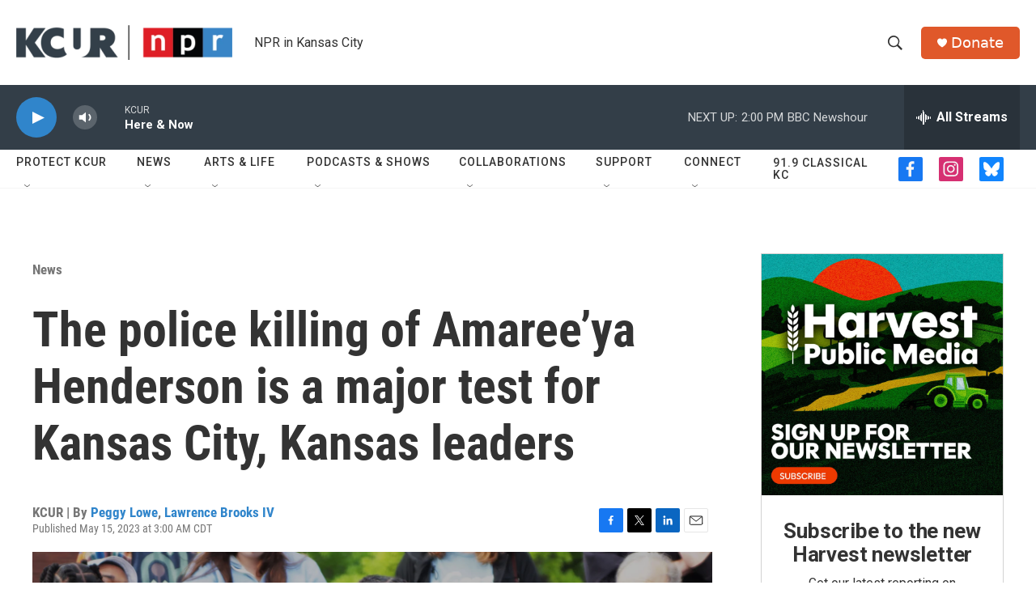

--- FILE ---
content_type: text/html; charset=utf-8
request_url: https://www.google.com/recaptcha/api2/aframe
body_size: 268
content:
<!DOCTYPE HTML><html><head><meta http-equiv="content-type" content="text/html; charset=UTF-8"></head><body><script nonce="KMzyWqDl9cBq3S7UYphC9A">/** Anti-fraud and anti-abuse applications only. See google.com/recaptcha */ try{var clients={'sodar':'https://pagead2.googlesyndication.com/pagead/sodar?'};window.addEventListener("message",function(a){try{if(a.source===window.parent){var b=JSON.parse(a.data);var c=clients[b['id']];if(c){var d=document.createElement('img');d.src=c+b['params']+'&rc='+(localStorage.getItem("rc::a")?sessionStorage.getItem("rc::b"):"");window.document.body.appendChild(d);sessionStorage.setItem("rc::e",parseInt(sessionStorage.getItem("rc::e")||0)+1);localStorage.setItem("rc::h",'1767033288559');}}}catch(b){}});window.parent.postMessage("_grecaptcha_ready", "*");}catch(b){}</script></body></html>